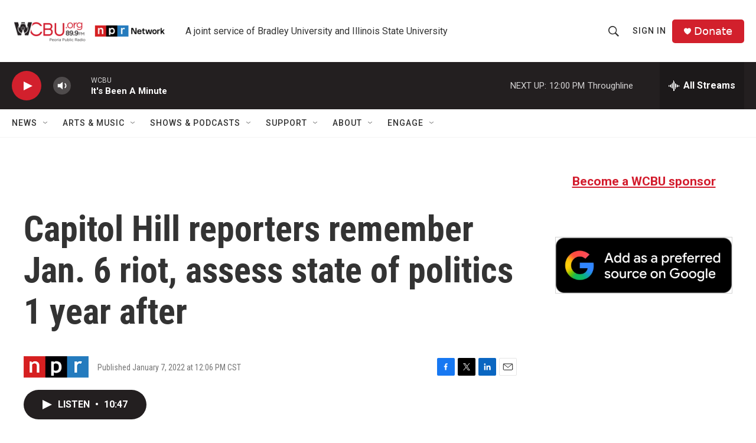

--- FILE ---
content_type: text/html; charset=utf-8
request_url: https://www.google.com/recaptcha/api2/aframe
body_size: 269
content:
<!DOCTYPE HTML><html><head><meta http-equiv="content-type" content="text/html; charset=UTF-8"></head><body><script nonce="1I4pvBULHlW_XPFgKc_DOQ">/** Anti-fraud and anti-abuse applications only. See google.com/recaptcha */ try{var clients={'sodar':'https://pagead2.googlesyndication.com/pagead/sodar?'};window.addEventListener("message",function(a){try{if(a.source===window.parent){var b=JSON.parse(a.data);var c=clients[b['id']];if(c){var d=document.createElement('img');d.src=c+b['params']+'&rc='+(localStorage.getItem("rc::a")?sessionStorage.getItem("rc::b"):"");window.document.body.appendChild(d);sessionStorage.setItem("rc::e",parseInt(sessionStorage.getItem("rc::e")||0)+1);localStorage.setItem("rc::h",'1768672646543');}}}catch(b){}});window.parent.postMessage("_grecaptcha_ready", "*");}catch(b){}</script></body></html>